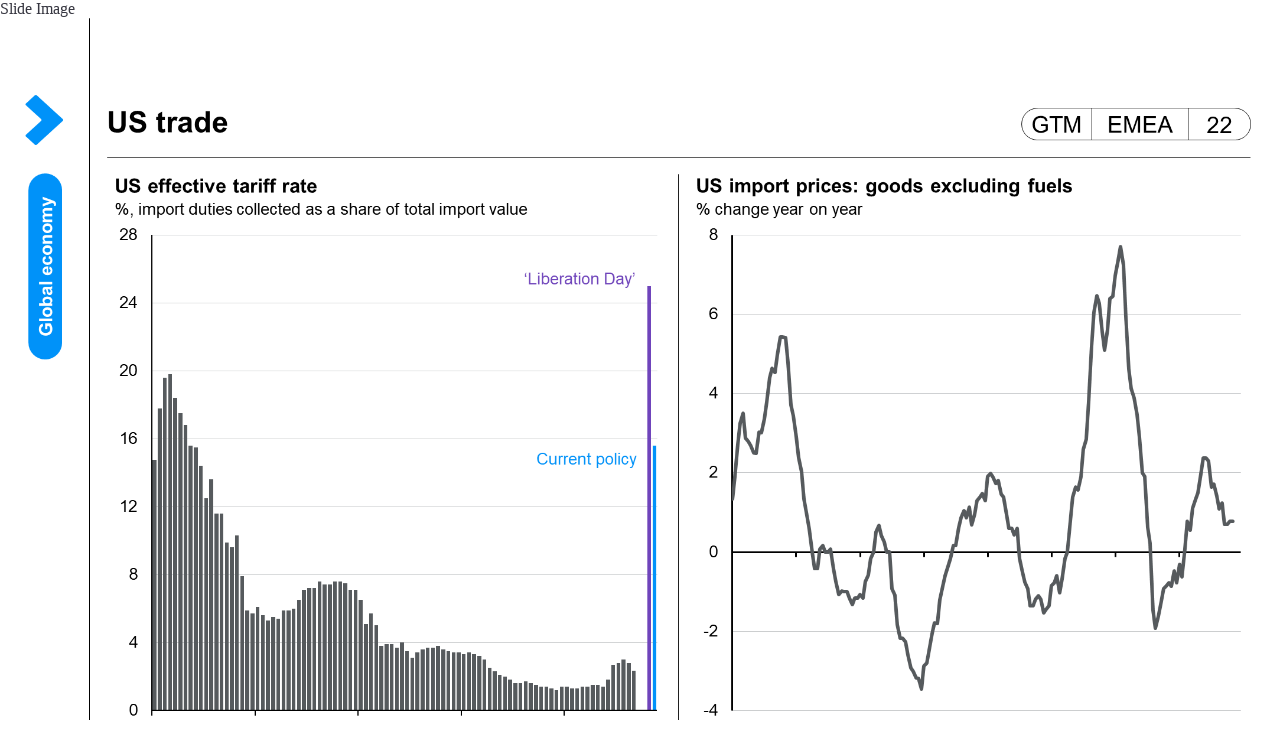

--- FILE ---
content_type: text/html;charset=utf-8
request_url: https://am.jpmorgan.com/ch/en/asset-management/liq/insights/market-insights/guide-to-the-markets/guide-to-the-markets-slides-europe/global-economy/gtm-ce-usactinv/
body_size: 929
content:







     
    
<link rel="stylesheet" href="https://cdn.jpmorganfunds.com/etc/designs/jpm-am-aem/clientlib-all/jpm-am-global.min.8804df1244114b20216d9828aa8db542.css" type="text/css">



     
    
<link rel="stylesheet" href="https://cdn.jpmorganfunds.com/etc/designs/jpm-am-aem/clientlib-site.min.97f8b42a72f1fcc123497d0b990cad35.css" type="text/css">





    
	<!--<div<sly data-sly-call=""/>-->


<div class="JP-GTMSlide">
	<h2>Slide Image</h2>
	<img src="https://cdn.jpmorganfunds.com/content/dam/jpm-am-aem/emea/regional/en/insights/market-insights/guide-to-the-markets/ce/standard-slides/Slide22.PNG" alt="US housing activity and inventories"/>
	
		<h2>Chart Image</h2>
		<img src="https://cdn.jpmorganfunds.com/content/dam/jpm-am-aem/emea/regional/en/insights/market-insights/guide-to-the-markets/ce/widescreen-slides/Slide22.PNG" alt="US housing activity and inventories"/>
	
	
	<h2>US housing activity and inventories</h2>
	
	<div class="jp-rft-wrapper jp-gtm__basic-text__module">
		<div class="jp-rft jp__clear">
			<p>
				<p>This page focuses on US housing activity and inventories. The left-hand chart shows that the housing market is already feeling the effects of higher mortgage rates, with both new home sales and housing starts slowing. The right-hand chart shows that housing inventories sit well below where they did during the global financial crisis. This should limit the risk of a much sharper downturn in house prices given the lack of supply.&nbsp;</p>

			</p>
		</div>
	</div>
</div>


       



       
